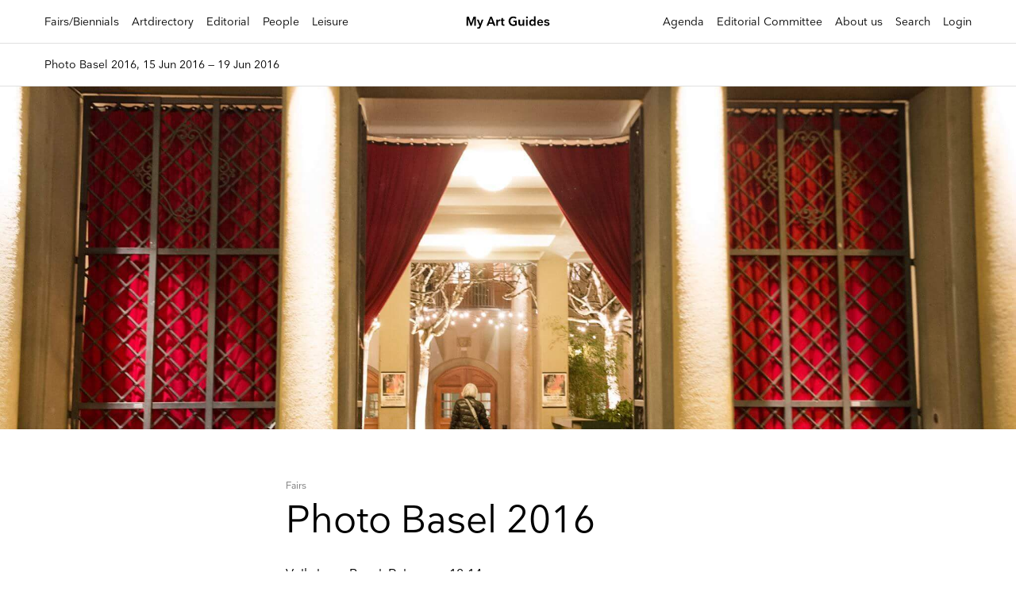

--- FILE ---
content_type: application/javascript
request_url: https://myartguides.com/wp-content/themes/sbmtheme/js/seomyag.js?ver=1.22.12
body_size: 1443
content:
jQuery(document).ready(function($){

	function setCookie(cname, cvalue, exdays) {
	  var d = new Date();
	  d.setTime(d.getTime() + (exdays*24*60*60*1000));
	  var expires = "expires="+ d.toUTCString();
	  document.cookie = cname + "=" + cvalue + ";" + expires + ";path=/";
	}
	function getCookie(cname) {
	  var name = cname + "=";
	  var decodedCookie = decodeURIComponent(document.cookie);
	  var ca = decodedCookie.split(';');
	  for(var i = 0; i <ca.length; i++) {
	    var c = ca[i];
	    while (c.charAt(0) == ' ') {
	      c = c.substring(1);
	    }
	    if (c.indexOf(name) == 0) {
	      return c.substring(name.length, c.length);
	    }
	  }
	  return "";
	}
	function getUrlParameter(name) {
	    name = name.replace(/[\[]/, '\\[').replace(/[\]]/, '\\]');
	    var regex = new RegExp('[\\?&]' + name + '=([^&#]*)');
	    var results = regex.exec(location.search);
	    return results === null ? '' : decodeURIComponent(results[1].replace(/\+/g, ' '));
	};
	
	var MenuClick = function(event) {
	  var el = event.target;

	  window.dataLayer = window.dataLayer || [];
	  window.dataLayer.push({
	    "event": "clickVociMenuPrincipale",
	    "gtm.element": el,
	    "gtm.elementClasses": el.className || "",
	    "gtm.elementId": el.id || "",
	    "gtm.elementTarget": el.target || "",
	    "gtm.elementUrl": el.href || el.action || ""
	  });
	};
	
	//LOGIN RIUSCITO
	function LoginAccepted() {
	  window.dataLayer = window.dataLayer || [];
	  window.dataLayer.push({
	    event: "loginRiuscito",
	    "gtm.element": "",
	    "gtm.elementClasses": "",
	    "gtm.elementId": "",
	    "gtm.elementTarget": "",
	    "gtm.elementUrl": "",
	    utenteRegistrato: "Si", // Campo dinamico
	    metodoRegistrazioneLogin: "Utente e password" // Campo dinamico
	  });
	}
	var loginStatus = getUrlParameter('login');
	if(loginStatus == "accepted")
		LoginAccepted();
	//LOGIN RIUSCITO
	
	//LOGIN NON RIUSCITO
	function LoginNonRiuscito() {
	  window.dataLayer = window.dataLayer || [];
	  window.dataLayer.push({
	    event: "loginFallito",
	    "gtm.element": "",
	    "gtm.elementClasses": "",
	    "gtm.elementId": "",
	    "gtm.elementTarget": "",
	    "gtm.elementUrl": "",
	    metodoRegistrazioneLogin: "Utente e password",
	    erroreRegistrazioneLogin: "Nome utente o password errata"
	  });
	}
	function generalPush(action) {
	  window.dataLayer = window.dataLayer || [];
	  window.dataLayer.push({
	    event: action,
	  });
	}
	
	$(".banner a,.thumb-pillar a,.banner-mobile a,.banner-agenda a").click(function(event){
	    var el = event.target;
	    window.dataLayer = window.dataLayer || [];
	    window.dataLayer.push({
	      'event': 'clickBanner',
	      'gtm.element': el,
	      'gtm.elementClasses': el.className || '',
	      'gtm.elementId': el.id || '',
	      'gtm.elementTarget': el.target || '',
	      'gtm.elementUrl': el.href || el.action || '',
	      'nomeBanner': $(this).attr("data-name"), 
	      'posizioneBanner': $(this).attr("data-id")
	    });
	});
	
	
	$("#mc-embedded-subscribe-form").submit(function(event) {
		setTimeout(function(){
			if($(".mce_inline_error:visible").length > 0)
			{
				
			}
			else
			{
				window.dataLayer = window.dataLayer || [];
				  window.dataLayer.push({
				    event: 'invioModuloNewsletterRiuscito'
				  });
			}
		}, 1500);
	});
	
	
	
	// if($("body").hasClass("page-template-search"))
// 	{
// 		var valueSearch = $(".termine-d-ricerca-t").text();
// 		if(!valueSearch)
// 		{
// 			valueSearch = $(".termine-d-ricerca-n").text();
// 		    window.dataLayer = window.dataLayer || [];
// 		    window.dataLayer.push({
// 		      'event': 'immissioneTermineRicerca',
// 		      'termineRicerca': valueSearch
// 		    });
// 		}
// 		else
// 		{
//
// 		    window.dataLayer = window.dataLayer || [];
// 		    window.dataLayer.push({
// 		      'event': 'immissioneTermineRicerca',
// 		      'termineRicerca': valueSearch
// 		    });
// 		}
// 	}
	$(".avvertorial-block a").click(function(event){
	    var el = event.target;
	    window.dataLayer = window.dataLayer || [];
	    window.dataLayer.push({
	      'event': 'clickAdvertorial',
	      'gtm.element': el,
	      'gtm.elementClasses': el.className || '',
	      'gtm.elementId': el.id || '',
	      'gtm.elementTarget': el.target || '',
	      'gtm.elementUrl': el.href || el.action || '',
	      'nomeAdvertorial': $(this).attr("data-name"), 
	      'posizioneAdvertorial': $(this).attr("data-id")
	    });
	});
	
	if($("body").hasClass("page-id-309443"))
	{
		var cookie = getCookie('iscrizioneNewsletterCompletata');
		if(!cookie)
			generalPush('iscrizioneNewsletterCompletata');	
		setCookie('iscrizioneNewsletterCompletata', 'true', 1);
	}
	
	var loginStatus = getUrlParameter('login');
	if(loginStatus == "failed")
		LoginNonRiuscito();
	//LOGIN NON RIUSCITO
	
	
	$(document).on("click",".menu a",MenuClick);

});


